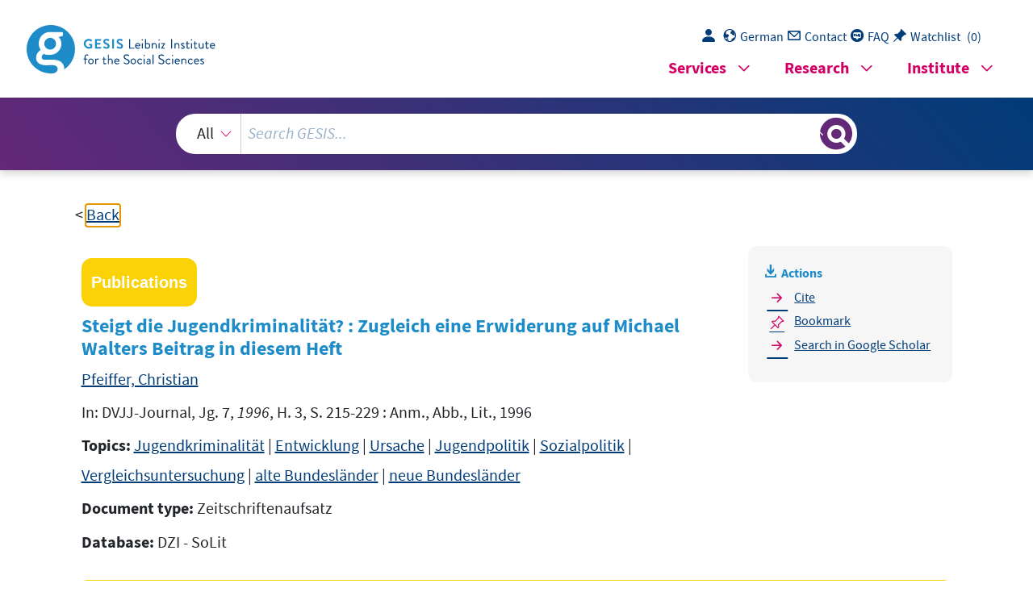

--- FILE ---
content_type: text/html; charset=UTF-8
request_url: https://search.gesis.org/services/get_stella_recommendation.php?doc_id=dzi-solit-0104383
body_size: 2708
content:
{"hits":{"total":{"value":10,"relation":"eq"},"hits":[{"_index":"gesis-18-11-2025-02-01-02","_id":"dzi-solit-0105461","_version":1,"_seq_no":74019,"_primary_term":1,"found":true,"_source":{"title":"Jugendkriminalit\u00e4t zwischen Verharmlosung und Dramatisierung : oder: (Jugend-)Kriminalpolitik auf l\u00fcckenhafter und unzul\u00e4nglicher Tatsachengrundlage","id":"dzi-solit-0105461","date":"1997","date_recency":"1997","portal_url":"http:\/\/sowiport.gesis.org\/search\/id\/dzi-solit-0105461","type":"publication","topic":["Jugendkriminalit\u00e4t","Entwicklung","Statistik","Struktur"],"person":["Heinz, Wolfgang"],"person_sort":"Heinz","source":"In: DVJJ-Journal, Jg. 8, 1997, Nr. 3, S. 270-293 : Tab., Diagr., Anm., 1997","links":[],"subtype":"journal_article","publisher":"DZI","database":"DZI - SoLit","document_type":"Zeitschriftenaufsatz","coreAuthor":["Heinz, Wolfgang"],"coreJournalTitle":"DVJJ-Journal","coreZsband":"Jg. 8, 1997, Nr. 3, S. 270-293 : Tab., Diagr., Anm.","coreLanguage":["Deutsch (DE)"],"data_source":"GESIS-Literaturpool","link_count":0,"gesis_own":1,"fulltext":0,"index_source":"OUTCITE","literature_collection":"GESIS-Literaturpool"},"system_type":"EXP","doc_rank":1,"rid":6565357},{"_index":"gesis-18-11-2025-02-01-02","_id":"ubk-opac-LY000276318","_version":1,"_seq_no":82721,"_primary_term":1,"found":true,"_source":{"title":"Jugendkriminalit\u00e4t : eine systematische Darstellung","id":"ubk-opac-LY000276318","date":"1995","date_recency":"1995","portal_url":"http:\/\/sowiport.gesis.org\/search\/id\/ubk-opac-LY000276318","type":"publication","topic":["Jugendkriminalit\u00e4t"],"person":["Walter, Michael"],"person_sort":"Walter","source":"Stuttgart [u.a.], Boorberg, 1995, 246  : graph. Darst., (Schriftenreihe Rechtswissenschaft heute)","links":[{"label":"Link","link":"http:\/\/digitool.hbz-nrw.de:1801\/webclient\/DeliveryManager?pid=1543594&custom_att_2=simple_viewer"}],"subtype":"book","publisher":"USB K\u00f6ln","database":"USB K\u00f6ln - Sondersammelgebiet Sozialwissenschaften","document_type":"Buch","coreAuthor":["Walter, Michael"],"corePublisher":"Boorberg","coreSseries":["Schriftenreihe Rechtswissenschaft heute"],"coreIsbn":"3-415-02293-5","coreLanguage":["Deutsch (DE)"],"recordurl":["http:\/\/digitool.hbz-nrw.de:1801\/webclient\/DeliveryManager?pid=1543594&custom_att_2=simple_viewer"],"data_source":"GESIS-Literaturpool","link_count":0,"gesis_own":1,"fulltext":1,"index_source":"OUTCITE","literature_collection":"GESIS-Literaturpool"},"system_type":"EXP","doc_rank":2,"rid":6565357},{"_index":"gesis-18-11-2025-02-01-02","_id":"dzi-solit-0105861","_version":1,"_seq_no":79093,"_primary_term":1,"found":true,"_source":{"title":"Die Entwicklung der Jugendkriminalit\u00e4t : Ursachen und Reaktionen durch Jugendhilfe und Strafjustiz unter besonderer Ber\u00fccksichtigung der Situation in Brandenburg","id":"dzi-solit-0105861","date":"1997","date_recency":"1997","portal_url":"http:\/\/sowiport.gesis.org\/search\/id\/dzi-solit-0105861","type":"publication","topic":["Jugendkriminalit\u00e4t","Entwicklung","Statistik","Jugendpolitik","Rolle","Jugendhilfe","Strafrecht","Brandenburg"],"person":["Cornel, Heinz"],"person_sort":"Cornel","source":"In: Jugendhilfe, Jg. 35, 1997, Nr. 6, S. 323-334 : Tab., Anm., 1997","links":[],"subtype":"journal_article","publisher":"DZI","database":"DZI - SoLit","document_type":"Zeitschriftenaufsatz","coreAuthor":["Cornel, Heinz"],"coreJournalTitle":"Jugendhilfe","coreZsband":"Jg. 35, 1997, Nr. 6, S. 323-334 : Tab., Anm.","coreLanguage":["Deutsch (DE)"],"data_source":"GESIS-Literaturpool","link_count":0,"gesis_own":1,"fulltext":0,"index_source":"OUTCITE","literature_collection":"GESIS-Literaturpool"},"system_type":"EXP","doc_rank":3,"rid":6565357},{"_index":"gesis-18-11-2025-02-01-02","_id":"fes-bib-723232","_version":1,"_seq_no":72995,"_primary_term":1,"found":true,"_source":{"title":"Jugendkriminalit\u00e4t in unserer Zeit","id":"fes-bib-723232","date":"1966","date_recency":"1966","portal_url":"http:\/\/sowiport.gesis.org\/search\/id\/fes-bib-723232","type":"publication","topic":["Jugendkriminalit\u00e4t","Deutschland <Bundesrepublik>"],"person":["Hellmer, Joachim"],"person_sort":"Hellmer","source":"Frankfurt am Main [u.a.], Fischer-B\u00fccherei, 1966, 165 S.","links":[],"subtype":"book","publisher":"FES","database":"FES - Friedrich-Ebert-Stiftung Katalog","document_type":"Buch","coreAuthor":["Hellmer, Joachim"],"coreEdition":"Orig.-Ausg","corePublisher":"Fischer-B\u00fccherei","coreLanguage":["Keine Angabe"],"data_source":"GESIS-Literaturpool","link_count":0,"gesis_own":1,"fulltext":0,"index_source":"OUTCITE","literature_collection":"GESIS-Literaturpool"},"system_type":"EXP","doc_rank":4,"rid":6565357},{"_index":"gesis-18-11-2025-02-01-02","_id":"gris-publication-1qja7cs56l10","_version":1,"_seq_no":44370,"_primary_term":1,"found":true,"_source":{"type":"publication","document_type":"inproceedings","data_source":"GESIS-GRIS","index_source":"GESIS-GRIS","title":"Sozialr\u00e4umliche Determinanten der Jugendkriminalit\u00e4t","date_recency":"2013","coreSjahr":"2013","id":"gris-publication-1qja7cs56l10","person":["Susann Kunadt"],"person_sort":"Kunadt","source":"In St\u00e4dtische Armutsquartiere - kriminelle Lebenswelten? : Studien zu sozialr\u00e4umlichen Kontexteffekten auf Jugendkriminalit\u00e4t und Kriminalit\u00e4tswahrnehmungen, edited by Dietrich Oberwittler, Susann Rabold, Dirk Baier, 141-168, Springer VS, Wiesbaden, 2013","gesis_own":1},"system_type":"EXP","doc_rank":5,"rid":6565357},{"_index":"gesis-18-11-2025-02-01-02","_id":"fes-bib-50156","_version":1,"_seq_no":68897,"_primary_term":1,"found":true,"_source":{"title":"Die Jugendlichen in der Sozial- und Kriminalpolitik","id":"fes-bib-50156","date":"1902","date_recency":"1902","portal_url":"http:\/\/sowiport.gesis.org\/search\/id\/fes-bib-50156","type":"publication","topic":["Jugendkriminalit\u00e4t","Deutsches Reich"],"person":["Dix, Arthur"],"person_sort":"Dix","source":"Jena, Fischer, 1902, IV,88 S.","links":[],"subtype":"book","publisher":"FES","database":"FES - Friedrich-Ebert-Stiftung Katalog","document_type":"Buch","coreAuthor":["Dix, Arthur"],"corePublisher":"Fischer","coreLanguage":["Keine Angabe"],"data_source":"GESIS-Literaturpool","link_count":0,"gesis_own":1,"fulltext":0,"index_source":"OUTCITE","literature_collection":"GESIS-Literaturpool"},"system_type":"EXP","doc_rank":6,"rid":6565357},{"_index":"gesis-18-11-2025-02-01-02","_id":"fis-bildung-466476","_version":1,"_seq_no":76738,"_primary_term":1,"found":true,"_source":{"title":"Entwicklungen in der Jugendkriminalit\u00e4t und im Jugendstrafrecht","id":"fis-bildung-466476","date":"1997","date_recency":"1997","portal_url":"http:\/\/sowiport.gesis.org\/search\/id\/fis-bildung-466476","type":"publication","topic":["Jugendrecht","Kind","Toleranz","Kriminalit\u00e4t","\u00d6ffentlichkeit","Rechtsprechung","Rechtstatsachenforschung","Strafrecht","Jugendgericht","Jugendkriminalit\u00e4t","T\u00e4ter-Opfer-Ausgleich","Reform","Bev\u00f6lkerung","Jugendlicher"],"person":["Kerner, Hans-J\u00fcrgen","Weitekamp, Elmar G.M."],"person_sort":"KernerWeitekamp","source":"In: Neue Praxis, 27, 1997, 6, 486-503 : Abbildungen 5; Tabellen 4","links":[],"subtype":"journal_article","publisher":"DIPF","database":"FIS Bildung","document_type":"Zeitschriftenaufsatz","coreAuthor":["Kerner, Hans-J\u00fcrgen","Weitekamp, Elmar G.M."],"coreJournalTitle":"Neue Praxis","coreZsband":"27","coreZsnummer":"6","corePagerange":"486-503","coreLanguage":["Deutsch (DE)"],"coreIssn":"0342-9857","data_source":"GESIS-Literaturpool","link_count":0,"gesis_own":1,"fulltext":0,"index_source":"OUTCITE","literature_collection":"GESIS-Literaturpool"},"system_type":"EXP","doc_rank":7,"rid":6565357},{"_index":"gesis-18-11-2025-02-01-02","_id":"dzi-solit-0179450","_version":1,"_seq_no":79143,"_primary_term":1,"found":true,"_source":{"title":"Jugendkriminalit\u00e4t : Deutungsmuster zweier gro\u00dfer deutscher Tageszeitungen","id":"dzi-solit-0179450","date":"2009","date_recency":"2009","portal_url":"http:\/\/sowiport.gesis.org\/search\/id\/dzi-solit-0179450","type":"publication","topic":["Jugendkriminalit\u00e4t","Bewertung","Print-Medien","Analyse","Vergleich","\u00f6ffentliche Meinung","Jugendhilfe","Strafe","Vorurteil"],"person":["Reichert, Frank"],"person_sort":"Reichert","source":"In: Deutsche Jugend, Jg. 57, 2009, Nr. 6, S. 267-274 : Tab., Lit., 2009","links":[],"subtype":"journal_article","publisher":"DZI","database":"DZI - SoLit","document_type":"Zeitschriftenaufsatz","coreAuthor":["Reichert, Frank"],"coreJournalTitle":"Deutsche Jugend","coreZsband":"Jg. 57, 2009, Nr. 6, S. 267-274 : Tab., Lit.","coreLanguage":["Deutsch (DE)"],"data_source":"GESIS-Literaturpool","link_count":0,"gesis_own":1,"fulltext":0,"index_source":"OUTCITE","literature_collection":"GESIS-Literaturpool"},"system_type":"EXP","doc_rank":8,"rid":6565357},{"_index":"gesis-18-11-2025-02-01-02","_id":"dzi-solit-0042786","_version":1,"_seq_no":72241,"_primary_term":1,"found":true,"_source":{"title":"Kriminalit\u00e4t junger Ausl\u00e4nder : Forschungsstand und offene Fragen","id":"dzi-solit-0042786","date":"1987","date_recency":"1987","portal_url":"http:\/\/sowiport.gesis.org\/search\/id\/dzi-solit-0042786","type":"publication","topic":["Migrantenjugendlicher","Kriminalit\u00e4t","Statistik","Sozialforschung"],"person":["Walter, Michael"],"person_sort":"Walter","source":"In: Bew\u00e4hrungshilfe, Jg. 34, 1987, Nr. 1, S. 60-82 : Lit., Anm., Tab., 1987","links":[],"subtype":"journal_article","publisher":"DZI","database":"DZI - SoLit","document_type":"Zeitschriftenaufsatz","coreAuthor":["Walter, Michael"],"coreJournalTitle":"Bew\u00e4hrungshilfe","coreZsband":"Jg. 34, 1987, Nr. 1, S. 60-82 : Lit., Anm., Tab.","coreLanguage":["Deutsch (DE)"],"data_source":"GESIS-Literaturpool","link_count":0,"gesis_own":1,"fulltext":0,"index_source":"OUTCITE","literature_collection":"GESIS-Literaturpool"},"system_type":"EXP","doc_rank":9,"rid":6565357},{"_index":"gesis-18-11-2025-02-01-02","_id":"ubk-opac-HL005929568","_version":1,"_seq_no":69882,"_primary_term":1,"found":true,"_source":{"title":"Jugenddelinquenz im interethnischen Vergleich : Erkl\u00e4rungsm\u00f6glichkeiten delinquenten Verhaltens einheimischer und immigrierter Jugendlicher","id":"ubk-opac-HL005929568","date":"2005","date_recency":"2005","portal_url":"http:\/\/sowiport.gesis.org\/search\/id\/ubk-opac-HL005929568","type":"publication","topic":["Deutschland","Jugendkriminalit\u00e4t","Einwanderung"],"person":["Naplava, Thomas"],"person_sort":"Naplava","source":"2005","links":[{"label":"Link","link":"http:\/\/digitool.hbz-nrw.de:1801\/webclient\/DeliveryManager?pid=1989466&custom_att_2=simple_viewer"}],"subtype":"book","publisher":"USB K\u00f6ln","database":"USB K\u00f6ln - Sondersammelgebiet Sozialwissenschaften","document_type":"Buch","coreAuthor":["Naplava, Thomas"],"coredoctypelitadd":["Keine Angabe"],"coreLanguage":["Deutsch (DE)"],"recordurl":["http:\/\/digitool.hbz-nrw.de:1801\/webclient\/DeliveryManager?pid=1989466&custom_att_2=simple_viewer"],"data_source":"GESIS-Literaturpool","link_count":0,"gesis_own":1,"fulltext":1,"index_source":"OUTCITE","literature_collection":"GESIS-Literaturpool"},"system_type":"EXP","doc_rank":10,"rid":6565357}]}}

--- FILE ---
content_type: text/html; charset=utf-8
request_url: https://search.gesis.org/services/APA.php?type=publication&docid=dzi-solit-0104383&lang=en
body_size: 288
content:
Pfeiffer, C.  (1996). Steigt die Jugendkriminalität? : Zugleich eine Erwiderung auf Michael Walters Beitrag in diesem Heft <i>In: DVJJ-Journal, Jg. 7, 1996, H. 3, S. 215-229 : Anm., Abb., Lit., 1996</i><br><br><a href="services/APA.php?type=publication&docid=dzi-solit-0104383&lang=en&download=true" download="export.apa">Download citation</a>

--- FILE ---
content_type: text/html; charset=utf-8
request_url: https://search.gesis.org/services/APA.php?type=publication&docid=dzi-solit-0104383&lang=en
body_size: 288
content:
Pfeiffer, C.  (1996). Steigt die Jugendkriminalität? : Zugleich eine Erwiderung auf Michael Walters Beitrag in diesem Heft <i>In: DVJJ-Journal, Jg. 7, 1996, H. 3, S. 215-229 : Anm., Abb., Lit., 1996</i><br><br><a href="services/APA.php?type=publication&docid=dzi-solit-0104383&lang=en&download=true" download="export.apa">Download citation</a>